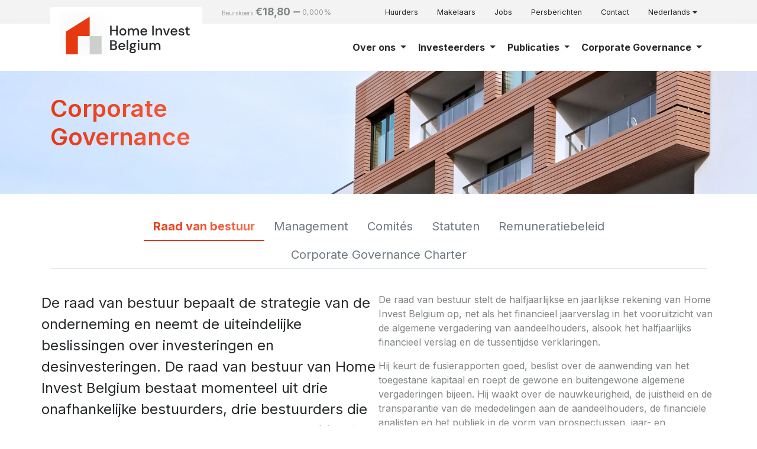

--- FILE ---
content_type: text/html; charset=utf-8
request_url: https://corporate.homeinvest.be/nl/corporate-governance/
body_size: 14325
content:



<!DOCTYPE html>
<html lang="nl" dir="ltr">
<head>
    <meta charset="UTF-8">
    <meta name="viewport" content="width=device-width, initial-scale=1.0">
    <meta http-equiv="X-UA-Compatible" content="ie=edge">
    <link rel="shortcut icon" type="image/x-icon" href="/favicon.ico">
    <link rel="icon" type="image/x-icon" href="/favicon.ico">
    
    
<title>Raad van bestuur | Home Invest Belgium</title>
<meta name="description" content="" />
<meta name="robots" content="index, follow" />
<meta http-equiv="Content-Type" content="text/html; charset=utf-8" />
<link rel="canonical" href="https://corporate.homeinvest.be/nl/corporate-governance/raad-van-bestuur/"/>
<link rel="alternate" hreflang="en" href="https://corporate.homeinvest.be/corporate-governance/board-of-directors/"/>
<link rel="alternate" hreflang="nl" href="https://corporate.homeinvest.be/nl/corporate-governance/raad-van-bestuur/"/>
<link rel="alternate" hreflang="fr" href="https://corporate.homeinvest.be/fr/corporate-governance/conseil-dadministration/"/>
    
    <link rel="stylesheet" href="/css/vendor/vendor.css?v=Vzbj7sDDS_woiFS3uNKo8eIuni59rjyNGtXfstRzStA" />
    <link rel="stylesheet" href="/css/site/theme.css?v=5dpcLocXY0j54XLBLpYrdmHS7BId_NEEa48QpTrmCfw" />
    <link rel="stylesheet" href="/css/site/components.css?v=zmqSiiKAEFgT0apuAtcggoX-7I62_FI1Ihbj_3EXJSE" />
    <link rel="stylesheet" href="/css/site/corporate.css?v=tX_wVXblgWuLNOXfB1cupcsfMt0YIKKSEc6R2TzbDJE" />
    <!-- Global site tag (gtag.js) - Google Analytics -->
    <script async src="https://www.googletagmanager.com/gtag/js?id=G-1XZYXE641L"></script>
    <script>
        window.dataLayer = window.dataLayer || [];
        function gtag() { dataLayer.push(arguments); }
        gtag('js', new Date());
        gtag('config', 'G-1XZYXE641L');
    </script>

    <!-- Quantcast Choice. Consent Manager Tag v2.0 (for TCF 2.0) -->
    <script type="text/javascript" async=true>
        (function () {
            var host = window.location.hostname;
            var element = document.createElement('script');
            var firstScript = document.getElementsByTagName('script')[0];
            var url = 'https://cmp.quantcast.com'
                .concat('/choice/', 'qmWnNDuZ1bLSg', '/', host, '/choice.js');
            var uspTries = 0;
            var uspTriesLimit = 3;
            element.async = true;
            element.type = 'text/javascript';
            element.src = url;

            firstScript.parentNode.insertBefore(element, firstScript);

            function makeStub() {
                var TCF_LOCATOR_NAME = '__tcfapiLocator';
                var queue = [];
                var win = window;
                var cmpFrame;

                function addFrame() {
                    var doc = win.document;
                    var otherCMP = !!(win.frames[TCF_LOCATOR_NAME]);

                    if (!otherCMP) {
                        if (doc.body) {
                            var iframe = doc.createElement('iframe');

                            iframe.style.cssText = 'display:none';
                            iframe.name = TCF_LOCATOR_NAME;
                            doc.body.appendChild(iframe);
                        } else {
                            setTimeout(addFrame, 5);
                        }
                    }
                    return !otherCMP;
                }

                function tcfAPIHandler() {
                    var gdprApplies;
                    var args = arguments;

                    if (!args.length) {
                        return queue;
                    } else if (args[0] === 'setGdprApplies') {
                        if (
                            args.length > 3 &&
                            args[2] === 2 &&
                            typeof args[3] === 'boolean'
                        ) {
                            gdprApplies = args[3];
                            if (typeof args[2] === 'function') {
                                args[2]('set', true);
                            }
                        }
                    } else if (args[0] === 'ping') {
                        var retr = {
                            gdprApplies: gdprApplies,
                            cmpLoaded: false,
                            cmpStatus: 'stub'
                        };

                        if (typeof args[2] === 'function') {
                            args[2](retr);
                        }
                    } else {
                        if (args[0] === 'init' && typeof args[3] === 'object') {
                            args[3] = { ...args[3], tag_version: 'V2' };
                        }
                        queue.push(args);
                    }
                }

                function postMessageEventHandler(event) {
                    var msgIsString = typeof event.data === 'string';
                    var json = {};

                    try {
                        if (msgIsString) {
                            json = JSON.parse(event.data);
                        } else {
                            json = event.data;
                        }
                    } catch (ignore) { }

                    var payload = json.__tcfapiCall;

                    if (payload) {
                        window.__tcfapi(
                            payload.command,
                            payload.version,
                            function (retValue, success) {
                                var returnMsg = {
                                    __tcfapiReturn: {
                                        returnValue: retValue,
                                        success: success,
                                        callId: payload.callId
                                    }
                                };
                                if (msgIsString) {
                                    returnMsg = JSON.stringify(returnMsg);
                                }
                                if (event && event.source && event.source.postMessage) {
                                    event.source.postMessage(returnMsg, '*');
                                }
                            },
                            payload.parameter
                        );
                    }
                }

                while (win) {
                    try {
                        if (win.frames[TCF_LOCATOR_NAME]) {
                            cmpFrame = win;
                            break;
                        }
                    } catch (ignore) { }

                    if (win === window.top) {
                        break;
                    }
                    win = win.parent;
                }
                if (!cmpFrame) {
                    addFrame();
                    win.__tcfapi = tcfAPIHandler;
                    win.addEventListener('message', postMessageEventHandler, false);
                }
            };

            makeStub();

            var uspStubFunction = function () {
                var arg = arguments;
                if (typeof window.__uspapi !== uspStubFunction) {
                    setTimeout(function () {
                        if (typeof window.__uspapi !== 'undefined') {
                            window.__uspapi.apply(window.__uspapi, arg);
                        }
                    }, 500);
                }
            };

            var checkIfUspIsReady = function () {
                uspTries++;
                if (window.__uspapi === uspStubFunction && uspTries < uspTriesLimit) {
                    console.warn('USP is not accessible');
                } else {
                    clearInterval(uspInterval);
                }
            };

            if (typeof window.__uspapi === 'undefined') {
                window.__uspapi = uspStubFunction;
                var uspInterval = setInterval(checkIfUspIsReady, 6000);
            }
        })();
    </script>
    <!-- End Quantcast Choice. Consent Manager Tag v2.0 (for TCF 2.0) -->

<script type="text/javascript">!function(T,l,y){var S=T.location,k="script",D="instrumentationKey",C="ingestionendpoint",I="disableExceptionTracking",E="ai.device.",b="toLowerCase",w="crossOrigin",N="POST",e="appInsightsSDK",t=y.name||"appInsights";(y.name||T[e])&&(T[e]=t);var n=T[t]||function(d){var g=!1,f=!1,m={initialize:!0,queue:[],sv:"5",version:2,config:d};function v(e,t){var n={},a="Browser";return n[E+"id"]=a[b](),n[E+"type"]=a,n["ai.operation.name"]=S&&S.pathname||"_unknown_",n["ai.internal.sdkVersion"]="javascript:snippet_"+(m.sv||m.version),{time:function(){var e=new Date;function t(e){var t=""+e;return 1===t.length&&(t="0"+t),t}return e.getUTCFullYear()+"-"+t(1+e.getUTCMonth())+"-"+t(e.getUTCDate())+"T"+t(e.getUTCHours())+":"+t(e.getUTCMinutes())+":"+t(e.getUTCSeconds())+"."+((e.getUTCMilliseconds()/1e3).toFixed(3)+"").slice(2,5)+"Z"}(),iKey:e,name:"Microsoft.ApplicationInsights."+e.replace(/-/g,"")+"."+t,sampleRate:100,tags:n,data:{baseData:{ver:2}}}}var h=d.url||y.src;if(h){function a(e){var t,n,a,i,r,o,s,c,u,p,l;g=!0,m.queue=[],f||(f=!0,t=h,s=function(){var e={},t=d.connectionString;if(t)for(var n=t.split(";"),a=0;a<n.length;a++){var i=n[a].split("=");2===i.length&&(e[i[0][b]()]=i[1])}if(!e[C]){var r=e.endpointsuffix,o=r?e.location:null;e[C]="https://"+(o?o+".":"")+"dc."+(r||"services.visualstudio.com")}return e}(),c=s[D]||d[D]||"",u=s[C],p=u?u+"/v2/track":d.endpointUrl,(l=[]).push((n="SDK LOAD Failure: Failed to load Application Insights SDK script (See stack for details)",a=t,i=p,(o=(r=v(c,"Exception")).data).baseType="ExceptionData",o.baseData.exceptions=[{typeName:"SDKLoadFailed",message:n.replace(/\./g,"-"),hasFullStack:!1,stack:n+"\nSnippet failed to load ["+a+"] -- Telemetry is disabled\nHelp Link: https://go.microsoft.com/fwlink/?linkid=2128109\nHost: "+(S&&S.pathname||"_unknown_")+"\nEndpoint: "+i,parsedStack:[]}],r)),l.push(function(e,t,n,a){var i=v(c,"Message"),r=i.data;r.baseType="MessageData";var o=r.baseData;return o.message='AI (Internal): 99 message:"'+("SDK LOAD Failure: Failed to load Application Insights SDK script (See stack for details) ("+n+")").replace(/\"/g,"")+'"',o.properties={endpoint:a},i}(0,0,t,p)),function(e,t){if(JSON){var n=T.fetch;if(n&&!y.useXhr)n(t,{method:N,body:JSON.stringify(e),mode:"cors"});else if(XMLHttpRequest){var a=new XMLHttpRequest;a.open(N,t),a.setRequestHeader("Content-type","application/json"),a.send(JSON.stringify(e))}}}(l,p))}function i(e,t){f||setTimeout(function(){!t&&m.core||a()},500)}var e=function(){var n=l.createElement(k);n.src=h;var e=y[w];return!e&&""!==e||"undefined"==n[w]||(n[w]=e),n.onload=i,n.onerror=a,n.onreadystatechange=function(e,t){"loaded"!==n.readyState&&"complete"!==n.readyState||i(0,t)},n}();y.ld<0?l.getElementsByTagName("head")[0].appendChild(e):setTimeout(function(){l.getElementsByTagName(k)[0].parentNode.appendChild(e)},y.ld||0)}try{m.cookie=l.cookie}catch(p){}function t(e){for(;e.length;)!function(t){m[t]=function(){var e=arguments;g||m.queue.push(function(){m[t].apply(m,e)})}}(e.pop())}var n="track",r="TrackPage",o="TrackEvent";t([n+"Event",n+"PageView",n+"Exception",n+"Trace",n+"DependencyData",n+"Metric",n+"PageViewPerformance","start"+r,"stop"+r,"start"+o,"stop"+o,"addTelemetryInitializer","setAuthenticatedUserContext","clearAuthenticatedUserContext","flush"]),m.SeverityLevel={Verbose:0,Information:1,Warning:2,Error:3,Critical:4};var s=(d.extensionConfig||{}).ApplicationInsightsAnalytics||{};if(!0!==d[I]&&!0!==s[I]){var c="onerror";t(["_"+c]);var u=T[c];T[c]=function(e,t,n,a,i){var r=u&&u(e,t,n,a,i);return!0!==r&&m["_"+c]({message:e,url:t,lineNumber:n,columnNumber:a,error:i}),r},d.autoExceptionInstrumented=!0}return m}(y.cfg);function a(){y.onInit&&y.onInit(n)}(T[t]=n).queue&&0===n.queue.length?(n.queue.push(a),n.trackPageView({})):a()}(window,document,{
src: "https://js.monitor.azure.com/scripts/b/ai.2.min.js", // The SDK URL Source
crossOrigin: "anonymous", 
cfg: { // Application Insights Configuration
    connectionString: 'InstrumentationKey=85c403f0-aa37-4c56-97ef-0de38c51af96;IngestionEndpoint=https://westeurope-5.in.applicationinsights.azure.com/'
}});</script></head>
<body class="corporate">
    <div>
            <header id="header">
                


                
<nav class="navbar navbar-light navbar-expand-lg navbar-secondary d-none d-lg-flex">
	<div class="container">
		<button class="navbar-toggler" type="button" data-toggle="collapse" data-target="#topNavbarSecondary" aria-controls="topNavbar" aria-expanded="false" aria-label="">
			<span class="navbar-toggler-icon"></span>
		</button>
		

<a class="stock-ticker-link" href="/nl/investeerders/aandeelhouders/beurskoers/" style="text-decoration: none;">
    <div class="stock-ticker flex-row d-none d-xl-flex">

            <div class="price-container">
                <div class="small text-muted">Beurskoers</div>
                <div class="price">&#x20AC;18,80</div>
            </div>
            <div class="variation-container my-auto text-muted">
                <i class="fas fa-minus"></i>
                <div style="display: inline-block">0,000%</div>
            </div>
    </div>
</a>
		<div class="collapse navbar-collapse justify-content-end" id="topNavbarSecondary">

			<ul class="navbar-nav">
					<li class="nav-item">
						<a class="nav-link" href="https://homeinvest.be/nl/">Huurders</a>
					</li>
					<li class="nav-item">
						<a class="nav-link" href="https://homeinvest.be/nl/makelaars/#">Makelaars</a>
					</li>
					<li class="nav-item">
						<a class="nav-link" href="https://jobs.homeinvest.be" target="_blank">Jobs</a>
					</li>
					<li class="nav-item">
						<a class="nav-link" href="/nl/detail-pages/persberichten/#">Persberichten</a>
					</li>
					<li class="nav-item">
						<a class="nav-link" href="/nl/contact/">Contact</a>
					</li>
<form action="/nl/corporate-governance/" enctype="multipart/form-data" id="form20ee365facbb4cdeab8a0824df178766" method="post">						<li class="nav-item dropdown">
							<a class="nav-link" href="#" id="navbarLanguageMenu" role="button" data-toggle="dropdown">
								Nederlands <i class="fas fa-caret-down"></i>
							</a>
							<div class="dropdown-menu dropdown-menu-right" aria-labelledby="navbarDropdownMenuLink">
									<div class="dropdown-item">
										<button class="nav-link" style="padding:0;" name="language" value="en">
											English
										</button>
									</div>
									<div class="dropdown-item">
										<button class="nav-link" style="padding:0;" name="language" value="fr">
											fran&#xE7;ais
										</button>
									</div>
							</div>
						</li>
<input name="__RequestVerificationToken" type="hidden" value="CfDJ8Hg9VycJC_hLhWbvpxSlOZHCQx9_73qDQRTXT1_0HMaIVpXnmQNel9jFBNmFOwLd3T5ljO7ueJIscb8JwpJEoNUmlPkFcX4WY2GPeMW3nPbY4d6aq6yHO30ellIL2HERoDwAMT2iOFxOOOnITph3gQM" /><input name="ufprt" type="hidden" value="CfDJ8Hg9VycJC_hLhWbvpxSlOZEVpznrl9-PxEG2BEJD0k2SlytN2UTOInqBnfeXmzWaIK7X4weqIVGgjmAeUvUZKDA80DDMK_oQPJOnwvp8AkCUGNC2VfvTA5dwRWPl-7HtP-B84E3bl0Ui8gL4qmleeRlAKdB-PdpeM-lZPbSBs1BR" /></form>			</ul>
		</div>
	</div>
</nav>
<nav class="navbar navbar-light navbar-expand-lg navbar-primary bg-white">
	<div class="container">
		<a class="navbar-brand" href="/nl/">
				<img src="/media/f3rh34vv/225-x-75-hd.svg" alt="Home Invest Belgium" />
		</a>
		<div class="collapse navbar-collapse" id="topNavbar">

			<ul class="navbar-nav justify-content-between justify-content-lg-end w-100">
							<li class="nav-item dropdown">
								<a class="nav-link dropdown-toggle " href="#" id="navbarDropdown" role="button" data-toggle="dropdown" aria-haspopup="true" aria-expanded="false">
									Over ons
								</a>
								<div class="dropdown-menu dropdown-menu-right" aria-labelledby="navbarDropdown">
									<div class="dropdown-menu-mega d-flex flex-row flex-wrap">
												<div class="w-100">
													<a class="dropdown-item" href="/nl/over-ons/profiel/">Profiel</a>
												</div>
												<div class="w-100">
													<a class="dropdown-item" href="/nl/over-ons/missie-visie/">Missie &amp; Visie</a>
												</div>
												<div class="w-100">
													<a class="dropdown-item" href="/nl/over-ons/strategie/">Strategie</a>
												</div>
												<div class="w-100">
													<a class="dropdown-item" href="/nl/over-ons/waarden/">Waarden</a>
												</div>
												<div class="w-100">
													<a class="dropdown-item" href="/nl/over-ons/portefeuille/">Portefeuille</a>
												</div>
												<div class="w-100">
													<a class="dropdown-item" href="/nl/over-ons/geschiedenis/">Geschiedenis</a>
												</div>
												<div class="w-100">
													<a class="dropdown-item" href="/nl/over-ons/gvv/">GVV</a>
												</div>
									</div>

								</div>
							</li>
							<li class="nav-item dropdown">
								<a class="nav-link dropdown-toggle " href="#" id="navbarDropdown" role="button" data-toggle="dropdown" aria-haspopup="true" aria-expanded="false">
									Investeerders
								</a>
								<div class="dropdown-menu dropdown-menu-right" aria-labelledby="navbarDropdown">
									<div class="dropdown-menu-mega d-flex flex-row flex-wrap" style="min-width:34rem;">
												<div class="dropdown-item-group w-50">
													<div class="dropdown-item dropdown-item-header">
														Aandeelhouders
													</div>
														<div style="">
															<a class="dropdown-item" href="/nl/investeerders/aandeelhouders/dividend/">Dividend</a>
														</div>
														<div style="">
															<a class="dropdown-item" href="/nl/investeerders/aandeelhouders/algemene-vergaderingen/">Algemene vergaderingen</a>
														</div>
														<div style="">
															<a class="dropdown-item" href="/nl/investeerders/aandeelhouders/aandeelhoudersstructuur/">Aandeelhoudersstructuur</a>
														</div>
														<div style="">
															<a class="dropdown-item" href="/nl/investeerders/aandeelhouders/beurskoers/">Beurskoers</a>
														</div>
														<div style="">
															<a class="dropdown-item" href="/nl/investeerders/aandeelhouders/analisten/">Analisten</a>
														</div>
														<div style="">
															<a class="dropdown-item" href="/nl/investeerders/aandeelhouders/financiele-kalender/">Financi&#xEB;le kalender</a>
														</div>
												</div>
												<div class="dropdown-item-group w-50">
													<div class="dropdown-item dropdown-item-header">
														Financi&#xEB;le informatie
													</div>
														<div style="">
															<a class="dropdown-item" href="/nl/investeerders/financiele-informatie/resultatenrekening/">Resultatenrekening</a>
														</div>
														<div style="">
															<a class="dropdown-item" href="/nl/investeerders/financiele-informatie/balans/">Balans</a>
														</div>
														<div style="">
															<a class="dropdown-item" href="/nl/investeerders/financiele-informatie/schulden/">Schulden</a>
														</div>
														<div style="">
															<a class="dropdown-item" href="/nl/investeerders/financiele-informatie/epra-kerncijfers/">EPRA kerncijfers</a>
														</div>
														<div style="">
															<a class="dropdown-item" href="/nl/investeerders/financiele-informatie/verklarende-woordenlijst/">Verklarende woordenlijst</a>
														</div>
												</div>
									</div>

								</div>
							</li>
							<li class="nav-item dropdown">
								<a class="nav-link dropdown-toggle " href="#" id="navbarDropdown" role="button" data-toggle="dropdown" aria-haspopup="true" aria-expanded="false">
									Publicaties
								</a>
								<div class="dropdown-menu dropdown-menu-right" aria-labelledby="navbarDropdown">
									<div class="dropdown-menu-mega d-flex flex-row flex-wrap" style="min-width:34rem;">
												<div class="dropdown-item-group w-50">
													<div class="dropdown-item dropdown-item-header">
														Financi&#xEB;le publicaties
													</div>
														<div style="">
															<a class="dropdown-item" href="/nl/publicaties/financiele-publicaties/jaarverslagen/">Jaarverslagen</a>
														</div>
														<div style="">
															<a class="dropdown-item" href="/nl/publicaties/financiele-publicaties/halfjaarverslagen/">Halfjaarverslagen</a>
														</div>
														<div style="">
															<a class="dropdown-item" href="/nl/publicaties/financiele-publicaties/presentaties/">Presentaties</a>
														</div>
												</div>
												<div class="dropdown-item-group w-50">
													<div class="dropdown-item dropdown-item-header">
														Andere publicaties
													</div>
														<div style="">
															<a class="dropdown-item" href="/nl/publicaties/andere-publicaties/transparantiemeldingen/">Transparantiemeldingen</a>
														</div>
														<div style="">
															<a class="dropdown-item" href="/nl/publicaties/andere-publicaties/specifieke-transacties/">Specifieke transacties</a>
														</div>
														<div style="">
															<a class="dropdown-item" href="/nl/publicaties/andere-publicaties/green-finance-framework/">Green Finance Framework</a>
														</div>
														<div style="">
															<a class="dropdown-item" href="/nl/publicaties/andere-publicaties/inkoop-van-eigen-aandelen/">Inkoop van eigen aandelen</a>
														</div>
												</div>
									</div>

								</div>
							</li>
							<li class="nav-item dropdown">
								<a class="nav-link dropdown-toggle " href="#" id="navbarDropdown" role="button" data-toggle="dropdown" aria-haspopup="true" aria-expanded="false">
									Corporate Governance
								</a>
								<div class="dropdown-menu dropdown-menu-right" aria-labelledby="navbarDropdown">
									<div class="dropdown-menu-mega d-flex flex-row flex-wrap">
												<div class="w-100">
													<a class="dropdown-item" href="/nl/corporate-governance/raad-van-bestuur/">Raad van bestuur</a>
												</div>
												<div class="w-100">
													<a class="dropdown-item" href="/nl/corporate-governance/management/">Management</a>
												</div>
												<div class="w-100">
													<a class="dropdown-item" href="/nl/corporate-governance/comites/">Comit&#xE9;s</a>
												</div>
												<div class="w-100">
													<a class="dropdown-item" href="/nl/corporate-governance/statuten/">Statuten</a>
												</div>
												<div class="w-100">
													<a class="dropdown-item" href="/nl/corporate-governance/remuneratiebeleid/">Remuneratiebeleid</a>
												</div>
												<div class="w-100">
													<a class="dropdown-item" href="/nl/corporate-governance/corporate-governance-charter/">Corporate Governance Charter</a>
												</div>
									</div>

								</div>
							</li>
			</ul>

		</div>
		<div class="d-block d-lg-none justify-content-end w-100">
			<div style="text-align: right">
				<button class="btn btn-outline-dark mobile-menu collapsed" type="button" data-toggle="collapse" data-target=".menu-collapsable">
					<span><i class="fas fa-bars"></i><i class="fas fa-times"></i> MENU</span>
				</button>
			</div>

		</div>

	</div>
</nav>
            </header>
        <div class="d-flex flex-column content-canvas menu-collapsable">

            <main role="main">
                

<div class="umb-block-list">

<div class="gridblock block   block-bg-lightgray"><div class="container-fluid block-padding-small-top block-padding-small-bottom"><div aria-label="The Link Close Up" class="lazyload" role="img" style="max-width:100%; left:0%; background-image: url(&#x27;/media/cctn2p1y/the-link-close-up.jpg?width=2400&amp;height=600&amp;quality=90&amp;autorotate=true&amp;v=1d73d99fb03a650&#x27;);"></div><div class="container">    <div class="row w-100 justify-content-start ">
            <div class="col-lg-12 block-bg-transparent gridblock-column" style="margin-bottom:1rem;">
                

<div class="columntextcontentblock gridcolumn d-flex flex-fill">    <div class="d-flex w-100 ">
        <div class="row w-100 justify-content-start text-left align-items-end">
            <div class="col-md-4 text-container" style="background-color: transparent">
                <div>
                      
            <h1>Corporate Governance</h1>

                </div>
            </div>
        </div>
    </div>
</div>
            </div>
    </div>
</div></div></div>
</div>
<div class="container">
    <div class="row">
        <div class="col-sm-12">
            <select class="nav-content-select form-control custom-select d-block d-md-none" onchange="location = this.value;">
                    <option value="/nl/corporate-governance/raad-van-bestuur/" selected>Raad van bestuur</option>
                    <option value="/nl/corporate-governance/management/" >Management</option>
                    <option value="/nl/corporate-governance/comites/" >Comit&#xE9;s</option>
                    <option value="/nl/corporate-governance/statuten/" >Statuten</option>
                    <option value="/nl/corporate-governance/remuneratiebeleid/" >Remuneratiebeleid</option>
                    <option value="/nl/corporate-governance/corporate-governance-charter/" >Corporate Governance Charter</option>
                
            </select>
            <ul class="nav nav-content-tabs justify-content-center d-none d-md-flex">
                    <li class="nav-item">
                        <a class="nav-link active" href="/nl/corporate-governance/raad-van-bestuur/">
                                <h1>Raad van bestuur</h1>
                        </a>
                    </li>
                    <li class="nav-item">
                        <a class="nav-link" href="/nl/corporate-governance/management/">
Management                        </a>
                    </li>
                    <li class="nav-item">
                        <a class="nav-link" href="/nl/corporate-governance/comites/">
Comit&#xE9;s                        </a>
                    </li>
                    <li class="nav-item">
                        <a class="nav-link" href="/nl/corporate-governance/statuten/">
Statuten                        </a>
                    </li>
                    <li class="nav-item">
                        <a class="nav-link" href="/nl/corporate-governance/remuneratiebeleid/">
Remuneratiebeleid                        </a>
                    </li>
                    <li class="nav-item">
                        <a class="nav-link" href="/nl/corporate-governance/corporate-governance-charter/">
Corporate Governance Charter                        </a>
                    </li>
            </ul>
        </div>
    </div>
</div><div class="umb-block-list">

<div class="gridblock block  "><div class="container block-padding-small-top block-padding-small-bottom block-bg-transparent"><div class="container">    <div class="row w-100 justify-content-start ">
            <div class="col-lg-6 block-bg-transparent gridblock-column" style="margin-bottom:1rem;">
                

<div class="columntextcontentblock gridcolumn d-flex flex-fill">    <div class="d-flex w-100 ">
        <div class="row w-100 justify-content-start text-left align-items-start">
            <div class=" text-container" style="background-color: transparent">
                <div>
                      
    <p class="lead">De raad van bestuur bepaalt de strategie van de onderneming en neemt de uiteindelijke beslissingen over investeringen en desinvesteringen. De raad van bestuur van Home Invest Belgium bestaat momenteel uit drie onafhankelijke bestuurders, drie bestuurders die de aandeelhouders vertegenwoordigen, &#xE9;&#xE9;n niet-uitvoerende bestuurder en &#xE9;&#xE9;n uitvoerende bestuurder.</p>

                </div>
            </div>
        </div>
    </div>
</div>
            </div>
            <div class="col-lg-6 block-bg-transparent gridblock-column" style="margin-bottom:1rem;">
                

<div class="columntextcontentblock gridcolumn d-flex flex-fill">    <div class="d-flex w-100 ">
        <div class="row w-100 justify-content-start text-left align-items-start">
            <div class=" text-container" style="background-color: transparent">
                <div>
                      
    <div><div class="iconbox_content">
<div class="iconbox_content_container  ">
<p>De raad van bestuur stelt de halfjaarlijkse en jaarlijkse rekening van Home Invest Belgium op, net als het financieel jaarverslag in het vooruitzicht van de algemene vergadering van aandeelhouders, alsook het halfjaarlijks financieel verslag en de tussentijdse verklaringen.</p>
<p>Hij keurt de fusierapporten goed, beslist over de aanwending van het toegestane kapitaal en roept de gewone en buitengewone algemene vergaderingen bijeen. Hij waakt over de nauwkeurigheid, de juistheid en de transparantie van de mededelingen aan de aandeelhouders, de financiële analisten en het publiek in de vorm van prospectussen, jaar- en halfjaarverslagen, tussentijdse en occasionele perscommuniqués en updates van de website <a href="https://www.homeinvestbelgium.be/">www.homeinvestbelgium.be</a>.</p>
<p>Hij delegeert het dagelijks beheer aan het management, dat regelmatig verslag uitbrengt over zijn beheer en aan de raad een jaarlijkse begroting en kwartaalstaten voorlegt.</p>
</div>
</div></div>

                </div>
            </div>
        </div>
    </div>
</div>
            </div>
    </div>
</div></div></div>

<div class="peoplelisterblock block  "><div class="container block-padding-small-top block-padding-small-bottom block-bg-transparent"><div class="container"><div class="row">
        <div class="col-md-4">
            <div class="card" role="img">
                <img alt="Li&#xE9;vin Van Overstraeten" class="lazyload" sizes="(max-width: 576px) 600px, (max-width: 1200px) 600px, 800px" src="data:image/svg&#x2B;xml,%3Csvg xmlns=&quot;http://www.w3.org/2000/svg&quot; width=&quot;100%&quot; height=&quot;auto&quot; viewBox=&quot;0 0 4 3&quot; %3E%3C/svg%3E" srcset="/media/co4nisek/li&#xE9;vin-van-overstraen.jpg?rxy=0.5033333333333333,0.49534528630446878&amp;width=600&amp;height=450&amp;quality=90&amp;autorotate=true&amp;v=1d83391bdfbcd20 600w, /media/co4nisek/li&#xE9;vin-van-overstraen.jpg?rxy=0.5033333333333333,0.49534528630446878&amp;width=800&amp;height=600&amp;quality=90&amp;autorotate=true&amp;v=1d83391bdfbcd20 800w" />
                <div class="card-body" style="padding-top:2rem;">
                    <h5>Li&#xE9;vin Van Overstraeten</h5>
                    <p>Voorzitter, bestuurder (vertegenwoordiger van de groep Van Overstraeten)</p>    
                </div>
                
            </div>
        </div>
        <div class="col-md-4">
            <div class="card" role="img">
                <img alt="Preben Bruggeman" class="lazyload" sizes="(max-width: 576px) 600px, (max-width: 1200px) 600px, 800px" src="data:image/svg&#x2B;xml,%3Csvg xmlns=&quot;http://www.w3.org/2000/svg&quot; width=&quot;100%&quot; height=&quot;auto&quot; viewBox=&quot;0 0 4 3&quot; %3E%3C/svg%3E" srcset="/media/fibj2zab/preben-bruggeman-2025-3-zw-close.jpg?rxy=0.46366732382493514,0.4135534209070679&amp;width=600&amp;height=450&amp;quality=90&amp;autorotate=true&amp;v=1dbe437ca983af0 600w, /media/fibj2zab/preben-bruggeman-2025-3-zw-close.jpg?rxy=0.46366732382493514,0.4135534209070679&amp;width=800&amp;height=600&amp;quality=90&amp;autorotate=true&amp;v=1dbe437ca983af0 800w" />
                <div class="card-body" style="padding-top:2rem;">
                    <h5>Preben Bruggeman</h5>
                    <p>Gedelegeerd bestuurder, CEO, Effectieve leider</p>    
                </div>
                
            </div>
        </div>
        <div class="col-md-4">
            <div class="card" role="img">
                <img alt="Wim Arousseau" class="lazyload" sizes="(max-width: 576px) 600px, (max-width: 1200px) 600px, 800px" src="data:image/svg&#x2B;xml,%3Csvg xmlns=&quot;http://www.w3.org/2000/svg&quot; width=&quot;100%&quot; height=&quot;auto&quot; viewBox=&quot;0 0 4 3&quot; %3E%3C/svg%3E" srcset="/media/xjdhi1d3/wim-aurousseau.jpg?rxy=0.505,0.47733763735430429&amp;width=600&amp;height=450&amp;quality=90&amp;autorotate=true&amp;v=1d8339235684fa0 600w, /media/xjdhi1d3/wim-aurousseau.jpg?rxy=0.505,0.47733763735430429&amp;width=800&amp;height=600&amp;quality=90&amp;autorotate=true&amp;v=1d8339235684fa0 800w" />
                <div class="card-body" style="padding-top:2rem;">
                    <h5>Wim Aurousseau</h5>
                    <p>Niet-uitvoerende bestuurder</p>    
                </div>
                
            </div>
        </div>
        <div class="col-md-4">
            <div class="card" role="img">
                <img alt="Johan Van Overstraeten" class="lazyload" sizes="(max-width: 576px) 600px, (max-width: 1200px) 600px, 800px" src="data:image/svg&#x2B;xml,%3Csvg xmlns=&quot;http://www.w3.org/2000/svg&quot; width=&quot;100%&quot; height=&quot;auto&quot; viewBox=&quot;0 0 4 3&quot; %3E%3C/svg%3E" srcset="/media/eyrjzgyq/johan-van-overstraeten.jpg?rxy=0.475,0.46942925784910861&amp;width=600&amp;height=450&amp;quality=90&amp;autorotate=true&amp;v=1d8339250319c60 600w, /media/eyrjzgyq/johan-van-overstraeten.jpg?rxy=0.475,0.46942925784910861&amp;width=800&amp;height=600&amp;quality=90&amp;autorotate=true&amp;v=1d8339250319c60 800w" />
                <div class="card-body" style="padding-top:2rem;">
                    <h5>Johan Van Overstraeten</h5>
                    <p>Bestuurder (vertegenwoordiger van de groep Van Overstraeten)</p>    
                </div>
                
            </div>
        </div>
        <div class="col-md-4">
            <div class="card" role="img">
                <img alt="Suzy Denys" class="lazyload" sizes="(max-width: 576px) 600px, (max-width: 1200px) 600px, 800px" src="data:image/svg&#x2B;xml,%3Csvg xmlns=&quot;http://www.w3.org/2000/svg&quot; width=&quot;100%&quot; height=&quot;auto&quot; viewBox=&quot;0 0 4 3&quot; %3E%3C/svg%3E" srcset="/media/24mbm2cl/suzy-denys.jpg?rxy=0.445,0.498220640569395&amp;width=600&amp;height=450&amp;quality=90&amp;autorotate=true&amp;v=1d833926935b980 600w, /media/24mbm2cl/suzy-denys.jpg?rxy=0.445,0.498220640569395&amp;width=800&amp;height=600&amp;quality=90&amp;autorotate=true&amp;v=1d833926935b980 800w" />
                <div class="card-body" style="padding-top:2rem;">
                    <h5>Suzy Denys</h5>
                    <p>Onafhankelijk bestuurder</p>    
                </div>
                
            </div>
        </div>
        <div class="col-md-4">
            <div class="card" role="img">
                <img alt="H&#xE9;l&#xE8;ne Bostoen" class="lazyload" sizes="(max-width: 576px) 600px, (max-width: 1200px) 600px, 800px" src="data:image/svg&#x2B;xml,%3Csvg xmlns=&quot;http://www.w3.org/2000/svg&quot; width=&quot;100%&quot; height=&quot;auto&quot; viewBox=&quot;0 0 4 3&quot; %3E%3C/svg%3E" srcset="/media/p2ddzobv/h&#xE9;l&#xE8;ne-bostoen.jpg?rxy=0.45166666666666666,0.41719085026082514&amp;width=600&amp;height=450&amp;quality=90&amp;autorotate=true&amp;v=1d8339282649020 600w, /media/p2ddzobv/h&#xE9;l&#xE8;ne-bostoen.jpg?rxy=0.45166666666666666,0.41719085026082514&amp;width=800&amp;height=600&amp;quality=90&amp;autorotate=true&amp;v=1d8339282649020 800w" />
                <div class="card-body" style="padding-top:2rem;">
                    <h5>H&#xE9;l&#xE8;ne Bostoen</h5>
                    <p>Onafhankelijk bestuurder</p>    
                </div>
                
            </div>
        </div>
        <div class="col-md-4">
            <div class="card" role="img">
                <img alt="Christel Gijsbrechts" class="lazyload" sizes="(max-width: 576px) 600px, (max-width: 1200px) 600px, 800px" src="data:image/svg&#x2B;xml,%3Csvg xmlns=&quot;http://www.w3.org/2000/svg&quot; width=&quot;100%&quot; height=&quot;auto&quot; viewBox=&quot;0 0 4 3&quot; %3E%3C/svg%3E" srcset="/media/mpwlixvp/christel-gijsbrechts.jpg?rxy=0.445,0.49429886378058474&amp;width=600&amp;height=450&amp;quality=90&amp;autorotate=true&amp;v=1d833929aac8930 600w, /media/mpwlixvp/christel-gijsbrechts.jpg?rxy=0.445,0.49429886378058474&amp;width=800&amp;height=600&amp;quality=90&amp;autorotate=true&amp;v=1d833929aac8930 800w" />
                <div class="card-body" style="padding-top:2rem;">
                    <h5>Christel Gijsbrechts</h5>
                    <p>Onafhankelijk bestuurder</p>    
                </div>
                
            </div>
        </div>
        <div class="col-md-4">
            <div class="card" role="img">
                <img alt="Christophe Mignot (4)" class="lazyload" sizes="(max-width: 576px) 600px, (max-width: 1200px) 600px, 800px" src="data:image/svg&#x2B;xml,%3Csvg xmlns=&quot;http://www.w3.org/2000/svg&quot; width=&quot;100%&quot; height=&quot;auto&quot; viewBox=&quot;0 0 4 3&quot; %3E%3C/svg%3E" srcset="/media/u3jgylha/christophe-mignot-4.jpg?width=600&amp;height=450&amp;quality=90&amp;autorotate=true&amp;v=1d9825618bb59b0 600w, /media/u3jgylha/christophe-mignot-4.jpg?width=800&amp;height=600&amp;quality=90&amp;autorotate=true&amp;v=1d9825618bb59b0 800w" />
                <div class="card-body" style="padding-top:2rem;">
                    <h5>Christophe Mignot</h5>
                    <p>Niet-uitvoerende bestuurder (vertegenwoordiger van AXA)</p>    
                </div>
                
            </div>
        </div>
</div></div></div></div>
</div>


            </main>
                <footer class="footer">
                    
<nav class="navbar navbar-light navbar-secondary">
    <div class="container" style="text-align: center;">
        <ul class="navbar-nav mr-auto">
                <li class="nav-item social">
                        <a class="nav-link" href="https://www.linkedin.com/company/home-invest-belgium?originalSubdomain=be">
                            <i class="fab fa-linkedin fa-2x"></i>
                        </a>
                        <a class="nav-link" href="https://www.instagram.com/homeinvestbelgium/">
                            <i class="fab fa-instagram-square fa-2x"></i>
                        </a>
                </li>
        </ul>
        <ul class="navbar-nav ">
            <li class="nav-item">
                <span class="nav-link text-muted font-weight-normal">
                    &#xA9; Home Invest Belgium
                </span>
            </li>
                <li class="nav-item">
                    <a class="nav-link" href="/nl/detail-pages/privacy-policy/#">Privacy policy</a>
                </li>

        </ul>
    </div>

</nav>
                </footer>
        </div>
        <div class="aside-container d-flex flex-column menu-collapsable" aria-hidden="true">
            <button class="aside-overlay" type="button" data-toggle="collapse" data-target=".menu-collapsable"></button>
<nav class="navbar navbar-dark bg-dark h-100">
    <div class="container">
        <ul class="navbar-nav w-100">
                        <li class="nav-item tab-container">
                            <a class="nav-link" href="/nl/over-ons/">Over ons</a>
                        </li>
                                <li class="nav-item">
                                    <a class="nav-link" href="/nl/over-ons/profiel/">Profiel</a>
                                </li>
                                <li class="nav-item">
                                    <a class="nav-link" href="/nl/over-ons/missie-visie/">Missie &amp; Visie</a>
                                </li>
                                <li class="nav-item">
                                    <a class="nav-link" href="/nl/over-ons/strategie/">Strategie</a>
                                </li>
                                <li class="nav-item">
                                    <a class="nav-link" href="/nl/over-ons/waarden/">Waarden</a>
                                </li>
                                <li class="nav-item">
                                    <a class="nav-link" href="/nl/over-ons/portefeuille/">Portefeuille</a>
                                </li>
                                <li class="nav-item">
                                    <a class="nav-link" href="/nl/over-ons/geschiedenis/">Geschiedenis</a>
                                </li>
                                <li class="nav-item">
                                    <a class="nav-link" href="/nl/over-ons/gvv/">GVV</a>
                                </li>
                <li class="nav-item">
                    <hr/>
                </li>
                        <li class="nav-item tab-container">
                            <a class="nav-link" href="/nl/investeerders/">Investeerders</a>
                        </li>
                                <li class="nav-item nav-contentfolder">
                                    Aandeelhouders
                                </li>
                                    <li class="nav-item">
                                        <a class="nav-link" href="/nl/investeerders/aandeelhouders/dividend/">Dividend</a>
                                    </li>
                                    <li class="nav-item">
                                        <a class="nav-link" href="/nl/investeerders/aandeelhouders/algemene-vergaderingen/">Algemene vergaderingen</a>
                                    </li>
                                    <li class="nav-item">
                                        <a class="nav-link" href="/nl/investeerders/aandeelhouders/aandeelhoudersstructuur/">Aandeelhoudersstructuur</a>
                                    </li>
                                    <li class="nav-item">
                                        <a class="nav-link" href="/nl/investeerders/aandeelhouders/beurskoers/">Beurskoers</a>
                                    </li>
                                    <li class="nav-item">
                                        <a class="nav-link" href="/nl/investeerders/aandeelhouders/analisten/">Analisten</a>
                                    </li>
                                    <li class="nav-item">
                                        <a class="nav-link" href="/nl/investeerders/aandeelhouders/financiele-kalender/">Financi&#xEB;le kalender</a>
                                    </li>
                                <li class="nav-item nav-contentfolder">
                                    Financi&#xEB;le informatie
                                </li>
                                    <li class="nav-item">
                                        <a class="nav-link" href="/nl/investeerders/financiele-informatie/resultatenrekening/">Resultatenrekening</a>
                                    </li>
                                    <li class="nav-item">
                                        <a class="nav-link" href="/nl/investeerders/financiele-informatie/balans/">Balans</a>
                                    </li>
                                    <li class="nav-item">
                                        <a class="nav-link" href="/nl/investeerders/financiele-informatie/schulden/">Schulden</a>
                                    </li>
                                    <li class="nav-item">
                                        <a class="nav-link" href="/nl/investeerders/financiele-informatie/epra-kerncijfers/">EPRA kerncijfers</a>
                                    </li>
                                    <li class="nav-item">
                                        <a class="nav-link" href="/nl/investeerders/financiele-informatie/verklarende-woordenlijst/">Verklarende woordenlijst</a>
                                    </li>
                <li class="nav-item">
                    <hr/>
                </li>
                        <li class="nav-item tab-container">
                            <a class="nav-link" href="/nl/publicaties/">Publicaties</a>
                        </li>
                                <li class="nav-item nav-contentfolder">
                                    Financi&#xEB;le publicaties
                                </li>
                                    <li class="nav-item">
                                        <a class="nav-link" href="/nl/publicaties/financiele-publicaties/jaarverslagen/">Jaarverslagen</a>
                                    </li>
                                    <li class="nav-item">
                                        <a class="nav-link" href="/nl/publicaties/financiele-publicaties/halfjaarverslagen/">Halfjaarverslagen</a>
                                    </li>
                                    <li class="nav-item">
                                        <a class="nav-link" href="/nl/publicaties/financiele-publicaties/presentaties/">Presentaties</a>
                                    </li>
                                <li class="nav-item nav-contentfolder">
                                    Andere publicaties
                                </li>
                                    <li class="nav-item">
                                        <a class="nav-link" href="/nl/publicaties/andere-publicaties/transparantiemeldingen/">Transparantiemeldingen</a>
                                    </li>
                                    <li class="nav-item">
                                        <a class="nav-link" href="/nl/publicaties/andere-publicaties/specifieke-transacties/">Specifieke transacties</a>
                                    </li>
                                    <li class="nav-item">
                                        <a class="nav-link" href="/nl/publicaties/andere-publicaties/green-finance-framework/">Green Finance Framework</a>
                                    </li>
                                    <li class="nav-item">
                                        <a class="nav-link" href="/nl/publicaties/andere-publicaties/inkoop-van-eigen-aandelen/">Inkoop van eigen aandelen</a>
                                    </li>
                <li class="nav-item">
                    <hr/>
                </li>
                        <li class="nav-item tab-container">
                            <a class="nav-link" href="/nl/corporate-governance/">Corporate Governance</a>
                        </li>
                                <li class="nav-item">
                                    <a class="nav-link" href="/nl/corporate-governance/raad-van-bestuur/">Raad van bestuur</a>
                                </li>
                                <li class="nav-item">
                                    <a class="nav-link" href="/nl/corporate-governance/management/">Management</a>
                                </li>
                                <li class="nav-item">
                                    <a class="nav-link" href="/nl/corporate-governance/comites/">Comit&#xE9;s</a>
                                </li>
                                <li class="nav-item">
                                    <a class="nav-link" href="/nl/corporate-governance/statuten/">Statuten</a>
                                </li>
                                <li class="nav-item">
                                    <a class="nav-link" href="/nl/corporate-governance/remuneratiebeleid/">Remuneratiebeleid</a>
                                </li>
                                <li class="nav-item">
                                    <a class="nav-link" href="/nl/corporate-governance/corporate-governance-charter/">Corporate Governance Charter</a>
                                </li>
                <li class="nav-item">
                    <hr/>
                </li>

        </ul>
        <ul class="navbar-nav w-100">
                <li class="nav-item">
                    <a class="nav-link" href="https://homeinvest.be/nl/">Huurders</a>
                </li>
                <li class="nav-item">
                    <a class="nav-link" href="https://homeinvest.be/nl/makelaars/#">Makelaars</a>
                </li>
                <li class="nav-item">
                    <a class="nav-link" href="https://jobs.homeinvest.be" target="_blank">Jobs</a>
                </li>
                <li class="nav-item">
                    <a class="nav-link" href="/nl/detail-pages/persberichten/#">Persberichten</a>
                </li>
                <li class="nav-item">
                    <a class="nav-link" href="/nl/contact/">Contact</a>
                </li>
<form action="/nl/corporate-governance/" enctype="multipart/form-data" id="form7aac527937d1487eafb4fe4abf4dd3a6" method="post">                    <li class="nav-item dropdown">
                        <a class="nav-link" href="#" id="navbarLanguageMenu" role="button" data-toggle="dropdown">
                            Nederlands <i class="fas fa-caret-down"></i>
                        </a>
                        <div class="dropdown-menu" aria-labelledby="navbarDropdownMenuLink">
                                <div class="dropdown-item">
                                    <button class="nav-link" style="padding:0;" name="language" value="en">
                                        English
                                    </button>
                                </div>
                                <div class="dropdown-item">
                                    <button class="nav-link" style="padding:0;" name="language" value="fr">
                                        fran&#xE7;ais
                                    </button>
                                </div>
                        </div>
                    </li>
<input name="__RequestVerificationToken" type="hidden" value="CfDJ8Hg9VycJC_hLhWbvpxSlOZHCQx9_73qDQRTXT1_0HMaIVpXnmQNel9jFBNmFOwLd3T5ljO7ueJIscb8JwpJEoNUmlPkFcX4WY2GPeMW3nPbY4d6aq6yHO30ellIL2HERoDwAMT2iOFxOOOnITph3gQM" /><input name="ufprt" type="hidden" value="CfDJ8Hg9VycJC_hLhWbvpxSlOZF33Y73sqg6sVBiKPgimPzxmTtV4_ejuCMyhIG8VF97PauzFOhIxi_COWgOxCANCnOJwhChMnP15BRyuB45fLwo_pkOuIkREAbjZwyDHxdf1plInQsh1G9DzWvj4MebKAZrTRoLJNT0ltFTJJrDiMt7" /></form>        </ul>
    </div>
</nav>
        </div>
    </div>
    <script src="https://maps.googleapis.com/maps/api/js?key=AIzaSyCWg8j9lWyasjBD2wnlFcDmzSRQJvgBbKc&libraries=places"></script><script src="/sc/bfa220c4.f27d82f5.3cc0daa9.b78b482f.js.va0b5b63392af90207fcce2a5ee744bc7244999a7"></script>
    
    <!-- Quantcast Tag -->
    <script type="text/javascript">
        var _qevents = _qevents || [];
        (function () {
            var elem = document.createElement('script');
            elem.src = (document.location.protocol == "https:" ? "https://secure" : "http://edge") + ".quantserve.com/quant.js";
            elem.async = true;
            elem.type = "text/javascript";
            var scpt = document.getElementsByTagName('script')[0];
            scpt.parentNode.insertBefore(elem, scpt);
        })();

        _qevents.push({
            qacct: "qmWnNDuZ1bLSg",
            uid: "tvl@homeinvest.be"
        });
    </script>

    <noscript>
        <div style="display:none;">
            <img src="//pixel.quantserve.com/pixel/p-qmWnNDuZ1bLSg.gif" border="0" height="1" width="1" alt="Quantcast" />
        </div>
    </noscript>
    <!-- End Quantcast tag -->
    <script>
        $(function ($) {
            $("img.lazyload, div[role='img'].lazyload").Lazy();
            $.fancybox.defaults.loop = true;
            $("table.table").wrap("<div class='table-responsive'></div>");
            $('[data-toggle="popover"]').popover({
                html: true,
                sanitize: false,
                container: 'main',
                boundary: 'viewport'
            });
        });
    </script>
    <script type="text/javascript" src="//s7.addthis.com/js/300/addthis_widget.js#pubid=ra-5fb254c733f1f222"></script>
    <script src="https://wchat.freshchat.com/js/widget.js"></script>
        <script>
            window.fcWidgetMessengerConfig = {
                faqTags: {
                    tags: ['all'],
                    filterType: 'article'
                }
            }
        </script>
        <script>
            window.fcWidget.init({
                token: "",
                host: "https://wchat.freshchat.com",
                locale: "nl",
                config: {
                    headerProperty: {
                        appName: 'Home Invest Belgium',
                        fontName: 'DM Sans',
                        fontUrl: 'https://fonts.googleapis.com/css?family=DM+Sans'
                    }
                }
            });
        </script>
</body>
</html>



--- FILE ---
content_type: text/css
request_url: https://corporate.homeinvest.be/css/site/components.css?v=zmqSiiKAEFgT0apuAtcggoX-7I62_FI1Ihbj_3EXJSE
body_size: 2173
content:
.umbraco-forms-form{margin-bottom:7.313rem;width:100%}.umbraco-forms-form h2{margin-bottom:2.375rem;text-align:center}.umbraco-forms-form p{margin-bottom:2.188rem;text-align:left !important;color:#7f8486}.umbraco-forms-form .form-control,.umbraco-forms-form .datepickerfield{border:0;height:3.125rem}.umbraco-forms-form .form-control::-webkit-input-placeholder, .umbraco-forms-form .datepickerfield::-webkit-input-placeholder{color:#cad0d2}.umbraco-forms-form .form-control::-moz-placeholder, .umbraco-forms-form .datepickerfield::-moz-placeholder{color:#cad0d2}.umbraco-forms-form .form-control:-ms-input-placeholder, .umbraco-forms-form .datepickerfield:-ms-input-placeholder{color:#cad0d2}.umbraco-forms-form .form-control::-ms-input-placeholder, .umbraco-forms-form .datepickerfield::-ms-input-placeholder{color:#cad0d2}.umbraco-forms-form .form-control::placeholder,.umbraco-forms-form .datepickerfield::placeholder{color:#cad0d2}.umbraco-forms-form input[type=text]:focus{color:#505557;background-color:#fff;border-color:#f59782;outline:0;-webkit-box-shadow:0 0 0 .2rem rgba(230,56,18,.25);box-shadow:0 0 0 .2rem rgba(230,56,18,.25)}.umbraco-forms-form .umbraco-forms-hidden{display:none}.umbraco-forms-form .umbraco-forms-container{padding:2rem;padding-bottom:2rem !important;background:#e5eaed;margin-bottom:2rem}.umbraco-forms-form .field-validation-error{color:#dc3545}.umbraco-forms-form .titleanddescription .form-control{height:auto;border:0;padding:0}.umbraco-forms-form .titleanddescription.contactformdonorintro p,.umbraco-forms-form .titleanddescription.contactformdonorfillform p{text-align:left}.umbraco-forms-form label{margin-bottom:.438rem}.umbraco-forms-form .recaptcha2 label{display:none}.umbraco-forms-form textarea{height:318px}.umbraco-forms-form input[type=text],.umbraco-forms-form input[type=email],.umbraco-forms-form textarea{border-color:#3b3f41}.umbraco-forms-form button{background:-webkit-gradient(linear, left top, right top, from(#E63812), to(#FF6A4D)) !important;background:linear-gradient(90deg, #E63812 0%, #FF6A4D 100%) !important;border:1px solid transparent;color:#fff}.umbraco-forms-form button:hover{background:-webkit-gradient(linear, left top, right top, from(#b72c0e), to(#ff3f1a)) !important;background:linear-gradient(90deg, #b72c0e 0%, #ff3f1a 100%) !important;border-color:transparent;color:#fff}.umbraco-forms-form button:focus,.umbraco-forms-form button.focus{background:-webkit-gradient(linear, left top, right top, from(#E63812), to(#FF6A4D)) !important;background:linear-gradient(90deg, #E63812 0%, #FF6A4D 100%) !important;border-color:transparent;color:#fff;-webkit-box-shadow:0 0 0 .2rem rgba(230,56,18,.5);box-shadow:0 0 0 .2rem rgba(230,56,18,.5)}.umbraco-forms-form button:active,.umbraco-forms-form button.active{background:-webkit-gradient(linear, left top, right top, from(#9f270c), to(#ff2a01)) !important;background:linear-gradient(90deg, #9f270c 0%, #ff2a01 100%) !important;border-color:transparent;color:#fff}.umbraco-forms-form button:disabled,.umbraco-forms-form button.disabled{background:-webkit-gradient(linear, left top, right top, from(rgba(230, 56, 18, 0.6)), to(rgba(255, 106, 77, 0.6))) !important;background:linear-gradient(90deg, rgba(230, 56, 18, 0.6) 0%, rgba(255, 106, 77, 0.6) 100%) !important;border-color:transparent;color:#fff;opacity:.65}.umbraco-forms-form .form-group{margin-bottom:1.25rem}.umbraco-forms-form .titleanddescription{margin-bottom:1.6rem}.umbraco-forms-form .titleanddescription .form-control{background-color:transparent}.umbraco-forms-form .fileupload{margin-bottom:2.125rem}.umbraco-forms-form .fileupload .umbraco-forms-label{margin-bottom:1.375rem}.umbraco-forms-form .longanswer{margin-bottom:2.688rem}.umbraco-forms-form .longanswer textarea{min-height:25.313rem}.umbraco-forms-form .dropdown{max-width:320px}.umbraco-forms-form .umbraco-forms-navigation>[class*=col-]{padding:2.5rem;padding-top:1.25rem;background:#e5eaed}.umbraco-forms-form .umbraco-forms-navigation .fields_mandatory{float:right;font-size:0.75rem;color:#979795}.umbraco-forms-form .umbraco-forms-label{position:relative}.umbraco-forms-form .help-block{opacity:0;visibility:hidden;position:absolute;bottom:30px;left:0;width:100%;border:1px solid #979795;border-radius:3px;background:#fff;font-size:0.875rem;padding:7px 9px;line-height:1.4;-webkit-transition:visibility 0s,opacity .25s ease-in-out;transition:visibility 0s,opacity .25s ease-in-out}@media(prefers-reduced-motion: reduce){.umbraco-forms-form .help-block{-webkit-transition:none;transition:none}}.umbraco-forms-form .umbraco-forms-tooltip{display:inline-block}.umbraco-forms-form .umbraco-forms-tooltip i{position:relative;margin-left:10px;font-family:"Font Awesome Solid";font-weight:400}.umbraco-forms-form .umbraco-forms-tooltip i:before{content:"f05a";position:absolute;top:0;left:0;height:20px;width:20px}.umbraco-forms-form .umbraco-forms-tooltip i:hover+.help-block{opacity:1;visibility:visible}.umbraco-forms-form.bg-none .umbraco-forms-container{background:transparent}.umbraco-forms-form.bg-none .form-control{border:1px solid #3b3f41}.umbraco-forms-form.bg-none .titleanddescription .form-control{border:0}.umbraco-forms-form.bg-none .umbraco-forms-navigation>[class*=col-]{background:transparent}@media(min-width: 992px){.umbraco-forms-form.bg-none .umbraco-forms-container{padding-right:6.688rem;padding-left:6.688rem}.umbraco-forms-form.bg-none .umbraco-forms-navigation>[class*=col-]{padding-right:6.688rem;padding-left:6.688rem}}.umbraco-forms-form.h1-title h2{font-size:2.5rem;color:#3b3f41}@media(min-width: 992px){.umbraco-forms-form.gutter{margin-left:15px}}.umbraco-forms-9a0466de-f0d2-4413-badc-8c27b95214da .checkbox>label{display:none}.umbraco-forms-9a0466de-f0d2-4413-badc-8c27b95214da .dataconsent{margin-top:2rem}.umbraco-forms-9a0466de-f0d2-4413-badc-8c27b95214da .longanswer textarea{min-height:10rem}
.umbraco-forms-form{margin-bottom:7.313rem;width:100%}.umbraco-forms-form h2{margin-bottom:2.375rem;text-align:center}.umbraco-forms-form p{margin-bottom:2.188rem;text-align:center;color:#7f8486}.umbraco-forms-form .form-control,.umbraco-forms-form .datepickerfield{border:0;height:3.125rem}.umbraco-forms-form .form-control::-webkit-input-placeholder, .umbraco-forms-form .datepickerfield::-webkit-input-placeholder{color:#cad0d2}.umbraco-forms-form .form-control::-moz-placeholder, .umbraco-forms-form .datepickerfield::-moz-placeholder{color:#cad0d2}.umbraco-forms-form .form-control:-ms-input-placeholder, .umbraco-forms-form .datepickerfield:-ms-input-placeholder{color:#cad0d2}.umbraco-forms-form .form-control::-ms-input-placeholder, .umbraco-forms-form .datepickerfield::-ms-input-placeholder{color:#cad0d2}.umbraco-forms-form .form-control::placeholder,.umbraco-forms-form .datepickerfield::placeholder{color:#cad0d2}.umbraco-forms-form input[type=text]:focus{color:#505557;background-color:#fff;border-color:#f59782;outline:0;-webkit-box-shadow:0 0 0 .2rem rgba(230,56,18,.25);box-shadow:0 0 0 .2rem rgba(230,56,18,.25)}.umbraco-forms-form .umbraco-forms-container{padding:2.5rem;padding-bottom:0;background:#e5eaed}.umbraco-forms-form .field-validation-error{color:#dc3545}.umbraco-forms-form .titleanddescription .form-control{height:auto;border:0;padding:0}.umbraco-forms-form .titleanddescription.contactformdonorintro p,.umbraco-forms-form .titleanddescription.contactformdonorfillform p{text-align:left}.umbraco-forms-form label{margin-bottom:.438rem}.umbraco-forms-form .recaptcha2 label{display:none}.umbraco-forms-form textarea{height:318px}.umbraco-forms-form input[type=text],.umbraco-forms-form input[type=email],.umbraco-forms-form textarea{border-color:#3b3f41}.umbraco-forms-form button{background:-webkit-gradient(linear, left top, right top, from(#E63812), to(#FF6A4D)) !important;background:linear-gradient(90deg, #E63812 0%, #FF6A4D 100%) !important;border:1px solid transparent;color:#fff}.umbraco-forms-form button:hover{background:-webkit-gradient(linear, left top, right top, from(#b72c0e), to(#ff3f1a)) !important;background:linear-gradient(90deg, #b72c0e 0%, #ff3f1a 100%) !important;border-color:transparent;color:#fff}.umbraco-forms-form button:focus,.umbraco-forms-form button.focus{background:-webkit-gradient(linear, left top, right top, from(#E63812), to(#FF6A4D)) !important;background:linear-gradient(90deg, #E63812 0%, #FF6A4D 100%) !important;border-color:transparent;color:#fff;-webkit-box-shadow:0 0 0 .2rem rgba(230,56,18,.5);box-shadow:0 0 0 .2rem rgba(230,56,18,.5)}.umbraco-forms-form button:active,.umbraco-forms-form button.active{background:-webkit-gradient(linear, left top, right top, from(#9f270c), to(#ff2a01)) !important;background:linear-gradient(90deg, #9f270c 0%, #ff2a01 100%) !important;border-color:transparent;color:#fff}.umbraco-forms-form button:disabled,.umbraco-forms-form button.disabled{background:-webkit-gradient(linear, left top, right top, from(rgba(230, 56, 18, 0.6)), to(rgba(255, 106, 77, 0.6))) !important;background:linear-gradient(90deg, rgba(230, 56, 18, 0.6) 0%, rgba(255, 106, 77, 0.6) 100%) !important;border-color:transparent;color:#fff;opacity:.65}.umbraco-forms-form .form-group{margin-bottom:1.25rem}.umbraco-forms-form .titleanddescription{margin-bottom:1.6rem}.umbraco-forms-form .titleanddescription .form-control{background-color:transparent}.umbraco-forms-form .fileupload{margin-bottom:2.125rem}.umbraco-forms-form .fileupload .umbraco-forms-label{margin-bottom:1.375rem}.umbraco-forms-form .longanswer{margin-bottom:2.688rem}.umbraco-forms-form .longanswer textarea{min-height:25.313rem}.umbraco-forms-form .dropdown{max-width:320px}.umbraco-forms-form .umbraco-forms-navigation>[class*=col-]{padding:2.5rem;padding-top:1.25rem;background:#e5eaed}.umbraco-forms-form .umbraco-forms-navigation .fields_mandatory{float:right;font-size:0.75rem;color:#979795}.umbraco-forms-form .umbraco-forms-label{position:relative}.umbraco-forms-form .help-block{opacity:0;visibility:hidden;position:absolute;bottom:30px;left:0;width:100%;border:1px solid #979795;border-radius:3px;background:#fff;font-size:0.875rem;padding:7px 9px;line-height:1.4;-webkit-transition:visibility 0s,opacity .25s ease-in-out;transition:visibility 0s,opacity .25s ease-in-out}@media(prefers-reduced-motion: reduce){.umbraco-forms-form .help-block{-webkit-transition:none;transition:none}}.umbraco-forms-form .umbraco-forms-tooltip{display:inline-block}.umbraco-forms-form .umbraco-forms-tooltip i{position:relative;margin-left:10px;font-family:"Font Awesome Solid";font-weight:400}.umbraco-forms-form .umbraco-forms-tooltip i:before{content:"f05a";position:absolute;top:0;left:0;height:20px;width:20px}.umbraco-forms-form .umbraco-forms-tooltip i:hover+.help-block{opacity:1;visibility:visible}.umbraco-forms-form.bg-none .umbraco-forms-container{background:transparent}.umbraco-forms-form.bg-none .form-control{border:1px solid #3b3f41}.umbraco-forms-form.bg-none .titleanddescription .form-control{border:0}.umbraco-forms-form.bg-none .umbraco-forms-navigation>[class*=col-]{background:transparent}@media(min-width: 992px){.umbraco-forms-form.bg-none .umbraco-forms-container{padding-right:6.688rem;padding-left:6.688rem}.umbraco-forms-form.bg-none .umbraco-forms-navigation>[class*=col-]{padding-right:6.688rem;padding-left:6.688rem}}.umbraco-forms-form.h1-title h2{font-size:2.5rem;color:#3b3f41}@media(min-width: 992px){.umbraco-forms-form.gutter{margin-left:15px}}
.form-progress-bar{max-width:550px;margin:-10px auto 45px}.form-progress-bar__list{list-style-type:none;display:-webkit-box;display:-ms-flexbox;display:flex;-webkit-box-pack:justify;-ms-flex-pack:justify;justify-content:space-between;position:relative}.form-progress-bar__list:before{content:" ";position:absolute;top:35px;background:#878787;width:100%;height:1px}.form-progress-bar__list__list-item{text-align:center;display:inline-block;position:relative;text-transform:uppercase;color:#878787;padding-left:0;margin-bottom:0}.form-progress-bar__list__list-item:before{display:none}.form-progress-bar__list__list-item--active{color:#0a509b;font-weight:700}.form-progress-bar__list__list-item--active .form-progress-bar__list__list-item__counter{background:#0a509b;font-weight:700}.form-progress-bar__list__list-item__title{display:block;position:relative;z-index:2;margin-top:-10px}.form-progress-bar__list__list-item__counter{display:block;margin:0 auto;border-radius:50%;background:#878787;width:72px;height:72px;line-height:32px;color:#fff;font-size:1.9rem;border:20px solid #fff;position:relative;z-index:1}.form-progress-bar__list__list-item:last-child:after,.form-progress-bar__list__list-item:first-child:after{content:" ";position:absolute;top:0;width:50%;height:40px;background:#fff}.form-progress-bar__list__list-item:first-child:after{left:0}.form-progress-bar__list__list-item:last-child:after{right:-1px}

--- FILE ---
content_type: text/css
request_url: https://corporate.homeinvest.be/css/site/corporate.css?v=tX_wVXblgWuLNOXfB1cupcsfMt0YIKKSEc6R2TzbDJE
body_size: -86
content:
body.corporate .navbar-secondary{background-color:#f3f3f3}

--- FILE ---
content_type: image/svg+xml
request_url: https://corporate.homeinvest.be/media/f3rh34vv/225-x-75-hd.svg
body_size: 41976
content:
<svg id="Layer_1" data-name="Layer 1" xmlns="http://www.w3.org/2000/svg" xmlns:xlink="http://www.w3.org/1999/xlink" viewBox="0 0 225 75"><defs><style>.cls-1{fill:#262a2c;}.cls-2{opacity:0.29;}.cls-3{fill:#cdd0cc;}.cls-4{fill:#e63912;}</style></defs><path class="cls-1" d="M85.21,39.89V23.51h2.48v7h7.93v-7H98.1V39.89H95.62V32.57H87.69v7.32Z"/><path class="cls-1" d="M106.76,40.17a5.82,5.82,0,0,1-3-.76,5.58,5.58,0,0,1-2.1-2.13,7,7,0,0,1,0-6.39,5.7,5.7,0,0,1,2.12-2.13,6.22,6.22,0,0,1,6,0,5.65,5.65,0,0,1,2.1,2.13,6.86,6.86,0,0,1,0,6.39,5.68,5.68,0,0,1-2.11,2.13A5.92,5.92,0,0,1,106.76,40.17Zm0-2.13a3.18,3.18,0,0,0,2.88-1.76,4.67,4.67,0,0,0,.47-2.19,4.74,4.74,0,0,0-.46-2.19,3.07,3.07,0,0,0-1.22-1.32,3.15,3.15,0,0,0-1.65-.45,3.18,3.18,0,0,0-2.87,1.77,4.5,4.5,0,0,0-.47,2.19,4.55,4.55,0,0,0,.47,2.19,3.3,3.3,0,0,0,1.21,1.32A3.22,3.22,0,0,0,106.76,38Z"/><path class="cls-1" d="M115.35,39.89V28.28h2.2l.21,1.64a4.06,4.06,0,0,1,1.48-1.4,4.28,4.28,0,0,1,2.15-.52,3.89,3.89,0,0,1,3.83,2.18,4.64,4.64,0,0,1,1.7-1.59,4.73,4.73,0,0,1,2.31-.59,4.47,4.47,0,0,1,3.41,1.31,5.5,5.5,0,0,1,1.24,3.91v6.67H131.4V33.48c0-2.25-.86-3.37-2.57-3.37a2.67,2.67,0,0,0-2.14,1,4.21,4.21,0,0,0-.83,2.81v6h-2.48V33.48c0-2.25-.87-3.37-2.6-3.37a2.66,2.66,0,0,0-2.12,1,4.26,4.26,0,0,0-.83,2.81v6Z"/><path class="cls-1" d="M142.21,40.17a5.93,5.93,0,0,1-3-.76,5.41,5.41,0,0,1-2.07-2.12,6.39,6.39,0,0,1-.75-3.16,6.72,6.72,0,0,1,.74-3.2,5.42,5.42,0,0,1,2.06-2.16,6,6,0,0,1,3.08-.77,5.7,5.7,0,0,1,3,.76,5.3,5.3,0,0,1,2,2,5.61,5.61,0,0,1,.71,2.78c0,.16,0,.33,0,.51s0,.37,0,.59h-9a3.5,3.5,0,0,0,1.11,2.56,3.35,3.35,0,0,0,2.3.88,3.1,3.1,0,0,0,1.77-.48,2.83,2.83,0,0,0,1.06-1.3h2.49a5.33,5.33,0,0,1-5.32,3.84Zm0-10.13a3.48,3.48,0,0,0-2.2.74A3.2,3.2,0,0,0,138.84,33h6.56a3,3,0,0,0-1-2.16A3.24,3.24,0,0,0,142.21,30Z"/><path class="cls-1" d="M156.44,39.89V23.51h2.48V39.89Z"/><path class="cls-1" d="M162.15,39.89V28.28h2.2l.19,2a4,4,0,0,1,1.58-1.7,4.61,4.61,0,0,1,2.4-.62,4.3,4.3,0,0,1,3.31,1.31,5.63,5.63,0,0,1,1.2,3.91v6.67h-2.45V33.48c0-2.25-.93-3.37-2.77-3.37a3,3,0,0,0-2.28,1,4,4,0,0,0-.9,2.81v6Z"/><path class="cls-1" d="M179,39.89l-4.35-11.61h2.6l3.23,9.25,3.23-9.25h2.57L182,39.89Z"/><path class="cls-1" d="M193.18,40.17a5.93,5.93,0,0,1-3-.76,5.41,5.41,0,0,1-2.07-2.12,6.39,6.39,0,0,1-.75-3.16,6.72,6.72,0,0,1,.74-3.2,5.42,5.42,0,0,1,2.06-2.16A6,6,0,0,1,193.2,28a5.76,5.76,0,0,1,3,.76,5.38,5.38,0,0,1,2,2,5.6,5.6,0,0,1,.7,2.78c0,.16,0,.33,0,.51s0,.37,0,.59h-9a3.55,3.55,0,0,0,1.12,2.56,3.35,3.35,0,0,0,2.3.88,3.12,3.12,0,0,0,1.77-.48,2.89,2.89,0,0,0,1.06-1.3h2.48a5.21,5.21,0,0,1-1.86,2.74A5.36,5.36,0,0,1,193.18,40.17Zm0-10.13a3.46,3.46,0,0,0-2.2.74A3.2,3.2,0,0,0,189.81,33h6.55a2.92,2.92,0,0,0-1-2.16A3.19,3.19,0,0,0,193.18,30Z"/><path class="cls-1" d="M206.05,40.17a5.88,5.88,0,0,1-3.63-1.08,4,4,0,0,1-1.63-2.85h2.5a2.49,2.49,0,0,0,.89,1.37,2.84,2.84,0,0,0,1.85.57,2.36,2.36,0,0,0,1.64-.47,1.42,1.42,0,0,0,.51-1.07,1.21,1.21,0,0,0-.71-1.21,10.13,10.13,0,0,0-2-.57,14.93,14.93,0,0,1-2-.56,4.4,4.4,0,0,1-1.62-1,2.35,2.35,0,0,1-.64-1.74A3.24,3.24,0,0,1,202.45,29a4.82,4.82,0,0,1,3.27-1,4.94,4.94,0,0,1,3.15.94,3.73,3.73,0,0,1,1.42,2.64H207.9a1.73,1.73,0,0,0-.69-1.17,2.52,2.52,0,0,0-1.53-.42,2.34,2.34,0,0,0-1.45.39,1.18,1.18,0,0,0-.52,1,1.06,1.06,0,0,0,.72,1,8.37,8.37,0,0,0,1.88.63,20.85,20.85,0,0,1,2.16.6,3.85,3.85,0,0,1,1.61,1,2.72,2.72,0,0,1,.61,1.91,3.27,3.27,0,0,1-1.23,2.65A5.15,5.15,0,0,1,206.05,40.17Z"/><path class="cls-1" d="M217.82,39.89a4.14,4.14,0,0,1-2.71-.83,3.67,3.67,0,0,1-1-3V30.37h-2V28.28h2l.31-3h2.17v3h3.28v2.09h-3.28V36.1a1.72,1.72,0,0,0,.41,1.32,2.17,2.17,0,0,0,1.42.36h1.33v2.11Z"/><path class="cls-1" d="M85.21,64.65V48.27h6.18a5.54,5.54,0,0,1,3.86,1.19,3.89,3.89,0,0,1,1.31,3,3.54,3.54,0,0,1-.85,2.5,4.27,4.27,0,0,1-2,1.25,3.9,3.9,0,0,1,1.67.75,4,4,0,0,1,1.16,1.4,4,4,0,0,1,.42,1.83,4.33,4.33,0,0,1-.62,2.28,4.23,4.23,0,0,1-1.81,1.6,6.62,6.62,0,0,1-2.93.59Zm2.48-9.36h3.39a3.21,3.21,0,0,0,2.18-.67,2.62,2.62,0,0,0,0-3.66A3.18,3.18,0,0,0,91,50.28H87.69Zm0,7.32h3.56a3.48,3.48,0,0,0,2.32-.7,2.42,2.42,0,0,0,.83-2,2.48,2.48,0,0,0-.86-2,3.51,3.51,0,0,0-2.34-.73H87.69Z"/><path class="cls-1" d="M105,64.93a6,6,0,0,1-3-.76,5.48,5.48,0,0,1-2.07-2.12,6.45,6.45,0,0,1-.75-3.16,6.73,6.73,0,0,1,.74-3.21,5.4,5.4,0,0,1,2.06-2.15,6,6,0,0,1,3.07-.77,5.67,5.67,0,0,1,3,.76,5.42,5.42,0,0,1,2,2,5.64,5.64,0,0,1,.7,2.79c0,.15,0,.32,0,.5s0,.38,0,.6h-9A3.56,3.56,0,0,0,102.68,62a3.35,3.35,0,0,0,2.3.88,3.12,3.12,0,0,0,1.77-.48,2.89,2.89,0,0,0,1.06-1.3h2.48a5.28,5.28,0,0,1-1.86,2.74A5.42,5.42,0,0,1,105,64.93Zm0-10.13a3.51,3.51,0,0,0-2.2.73,3.22,3.22,0,0,0-1.17,2.21h6.55a2.91,2.91,0,0,0-1-2.15A3.19,3.19,0,0,0,105,54.8Z"/><path class="cls-1" d="M113.22,64.65V47.8h2.48V64.65Z"/><path class="cls-1" d="M123.59,61.09a6.47,6.47,0,0,1-1.69-.21l-1,1a2.52,2.52,0,0,0,.64.28,6.39,6.39,0,0,0,1,.21c.45.07,1.07.13,1.85.19a5.85,5.85,0,0,1,3.34,1.11,3,3,0,0,1,1,2.4,3.75,3.75,0,0,1-.55,2,3.92,3.92,0,0,1-1.7,1.49,6.72,6.72,0,0,1-3,.58,7.45,7.45,0,0,1-4-.93,3.06,3.06,0,0,1-1.51-2.79,2.94,2.94,0,0,1,.39-1.44,4.27,4.27,0,0,1,1.23-1.35,4.94,4.94,0,0,1-.86-.46,5.69,5.69,0,0,1-.64-.5v-.56l2-2.06a3.86,3.86,0,0,1-1.35-3.07,4.06,4.06,0,0,1,.55-2.09,4,4,0,0,1,1.6-1.51,5.34,5.34,0,0,1,2.53-.56,5.64,5.64,0,0,1,1.82.28h4.33v1.64l-2.06.12a4.31,4.31,0,0,1,0,4.23,4,4,0,0,1-1.59,1.5A5.26,5.26,0,0,1,123.59,61.09Zm-3.12,5a1.63,1.63,0,0,0,.89,1.51,4.46,4.46,0,0,0,2.23.5,3.57,3.57,0,0,0,2.08-.55,1.68,1.68,0,0,0,.79-1.46,1.53,1.53,0,0,0-.53-1.16,3.55,3.55,0,0,0-2-.59c-.75-.05-1.41-.12-2-.21a2.67,2.67,0,0,0-1.12,1A1.88,1.88,0,0,0,120.47,66.12Zm3.12-7a2.56,2.56,0,0,0,1.74-.58,2.32,2.32,0,0,0,0-3.26,3,3,0,0,0-3.51,0,2.32,2.32,0,0,0,0,3.26A2.57,2.57,0,0,0,123.59,59.15Z"/><path class="cls-1" d="M133.37,50.84a1.6,1.6,0,0,1-1.16-.43,1.52,1.52,0,0,1,0-2.18,1.6,1.6,0,0,1,1.16-.43,1.62,1.62,0,0,1,1.16.43,1.55,1.55,0,0,1,0,2.18A1.62,1.62,0,0,1,133.37,50.84Zm-1.24,13.81V53h2.48V64.65Z"/><path class="cls-1" d="M142.17,64.93a4.31,4.31,0,0,1-3.32-1.31,5.63,5.63,0,0,1-1.2-3.91V53h2.48v6.41q0,3.38,2.76,3.37a2.94,2.94,0,0,0,2.27-1,4.07,4.07,0,0,0,.89-2.81V53h2.48V64.65h-2.2l-.19-2a4,4,0,0,1-1.58,1.7A4.6,4.6,0,0,1,142.17,64.93Z"/><path class="cls-1" d="M151.69,64.65V53h2.2l.21,1.64a4.12,4.12,0,0,1,1.49-1.41,4.34,4.34,0,0,1,2.14-.51,3.9,3.9,0,0,1,3.84,2.18,4.48,4.48,0,0,1,1.69-1.6,4.72,4.72,0,0,1,2.31-.58A4.47,4.47,0,0,1,169,54.07,5.48,5.48,0,0,1,170.22,58v6.67h-2.48V58.24c0-2.25-.85-3.37-2.57-3.37a2.66,2.66,0,0,0-2.14,1,4.19,4.19,0,0,0-.83,2.81v6h-2.48V58.24c0-2.25-.87-3.37-2.6-3.37a2.64,2.64,0,0,0-2.12,1,4.24,4.24,0,0,0-.83,2.81v6Z"/><g class="cls-2"><image width="93" height="103" transform="translate(8.88 0.02)" xlink:href="[data-uri]"/></g><g class="cls-2"><image width="113" height="136" transform="translate(-31.12 -32.98)" xlink:href="[data-uri]"/></g><polygon class="cls-3" points="70.75 71.82 50.66 71.82 50.65 41.1 70.73 41.1 70.75 71.82"/><polygon class="cls-4" points="30.64 41.1 30.66 71.82 10.44 71.82 10.43 33.4 50.64 8.2 50.65 41.1 30.64 41.1"/></svg>